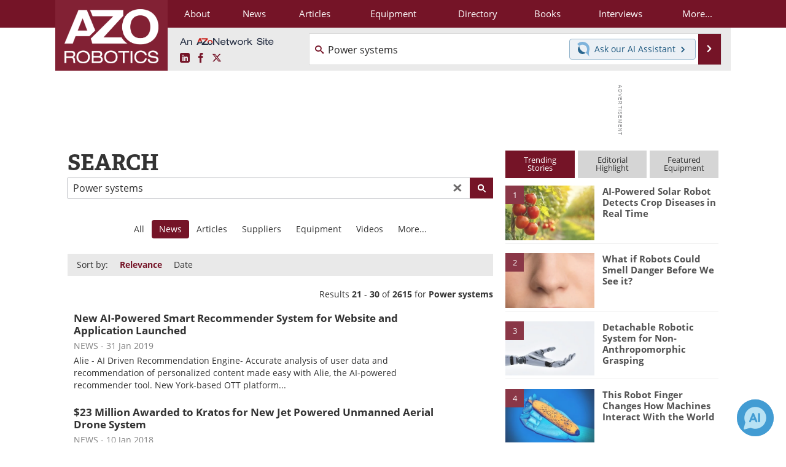

--- FILE ---
content_type: text/html; charset=utf-8
request_url: https://www.google.com/recaptcha/api2/aframe
body_size: 268
content:
<!DOCTYPE HTML><html><head><meta http-equiv="content-type" content="text/html; charset=UTF-8"></head><body><script nonce="D-OwWSgj5rJKun2-LkuAPQ">/** Anti-fraud and anti-abuse applications only. See google.com/recaptcha */ try{var clients={'sodar':'https://pagead2.googlesyndication.com/pagead/sodar?'};window.addEventListener("message",function(a){try{if(a.source===window.parent){var b=JSON.parse(a.data);var c=clients[b['id']];if(c){var d=document.createElement('img');d.src=c+b['params']+'&rc='+(localStorage.getItem("rc::a")?sessionStorage.getItem("rc::b"):"");window.document.body.appendChild(d);sessionStorage.setItem("rc::e",parseInt(sessionStorage.getItem("rc::e")||0)+1);localStorage.setItem("rc::h",'1769965245636');}}}catch(b){}});window.parent.postMessage("_grecaptcha_ready", "*");}catch(b){}</script></body></html>